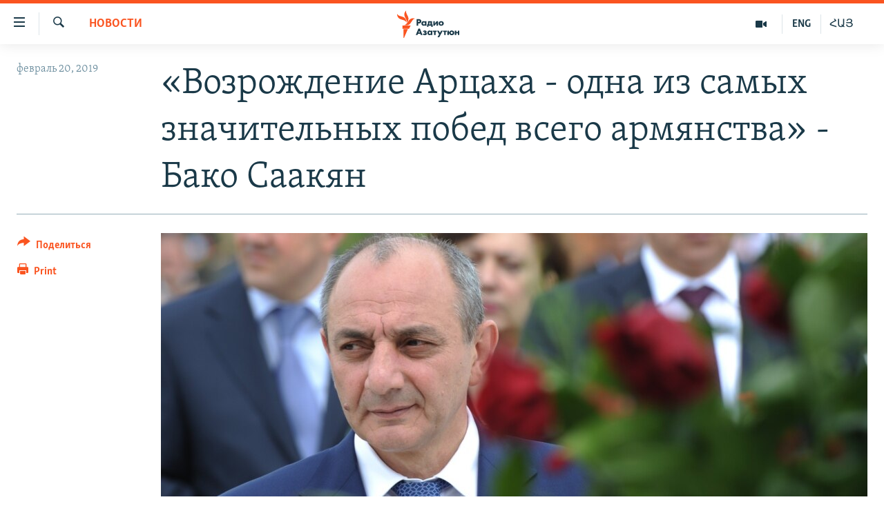

--- FILE ---
content_type: text/html; charset=utf-8
request_url: https://rus.azatutyun.am/a/29780935.html
body_size: 12390
content:

<!DOCTYPE html>
<html lang="ru" dir="ltr" class="no-js">
<head>
        <link rel="stylesheet" href="/Content/responsive/RFE/ru-AM/RFE-ru-AM.css?&amp;av=0.0.0.0&amp;cb=370">
<script src="//tags.azatutyun.am/rferl-pangea/prod/utag.sync.js"></script><script type='text/javascript' src='https://www.youtube.com/iframe_api' async></script>            <link rel="manifest" href="/manifest.json">
    <script type="text/javascript">
        //a general 'js' detection, must be on top level in <head>, due to CSS performance
        document.documentElement.className = "js";
        var cacheBuster = "370";
        var appBaseUrl = "/";
        var imgEnhancerBreakpoints = [0, 144, 256, 408, 650, 1023, 1597];
        var isLoggingEnabled = false;
        var isPreviewPage = false;
        var isLivePreviewPage = false;

        if (!isPreviewPage) {
            window.RFE = window.RFE || {};
            window.RFE.cacheEnabledByParam = window.location.href.indexOf('nocache=1') === -1;

            const url = new URL(window.location.href);
            const params = new URLSearchParams(url.search);

            // Remove the 'nocache' parameter
            params.delete('nocache');

            // Update the URL without the 'nocache' parameter
            url.search = params.toString();
            window.history.replaceState(null, '', url.toString());
        } else {
            window.addEventListener('load', function() {
                const links = window.document.links;
                for (let i = 0; i < links.length; i++) {
                    links[i].href = '#';
                    links[i].target = '_self';
                }
             })
        }

var pwaEnabled = true;        var swCacheDisabled;
    </script>
    <meta charset="utf-8" />

            <title>&#xAB;&#x412;&#x43E;&#x437;&#x440;&#x43E;&#x436;&#x434;&#x435;&#x43D;&#x438;&#x435; &#x410;&#x440;&#x446;&#x430;&#x445;&#x430; - &#x43E;&#x434;&#x43D;&#x430; &#x438;&#x437; &#x441;&#x430;&#x43C;&#x44B;&#x445; &#x437;&#x43D;&#x430;&#x447;&#x438;&#x442;&#x435;&#x43B;&#x44C;&#x43D;&#x44B;&#x445; &#x43F;&#x43E;&#x431;&#x435;&#x434; &#x432;&#x441;&#x435;&#x433;&#x43E; &#x430;&#x440;&#x43C;&#x44F;&#x43D;&#x441;&#x442;&#x432;&#x430;&#xBB; - &#x411;&#x430;&#x43A;&#x43E; &#x421;&#x430;&#x430;&#x43A;&#x44F;&#x43D;</title>
            <meta name="description" content="&#x41F;&#x440;&#x435;&#x437;&#x438;&#x434;&#x435;&#x43D;&#x442; &#x41D;&#x430;&#x433;&#x43E;&#x440;&#x43D;&#x43E;&#x433;&#x43E; &#x41A;&#x430;&#x440;&#x430;&#x431;&#x430;&#x445;&#x430; &#x411;&#x430;&#x43A;&#x43E; &#x421;&#x430;&#x430;&#x43A;&#x44F;&#x43D; 20 &#x444;&#x435;&#x432;&#x440;&#x430;&#x43B;&#x44F; &#x43D;&#x430;&#x43F;&#x440;&#x430;&#x432;&#x438;&#x43B; &#x43F;&#x43E;&#x437;&#x434;&#x440;&#x430;&#x432;&#x438;&#x442;&#x435;&#x43B;&#x44C;&#x43D;&#x43E;&#x435; &#x43F;&#x43E;&#x441;&#x43B;&#x430;&#x43D;&#x438;&#x435; &#x43F;&#x43E; &#x441;&#x43B;&#x443;&#x447;&#x430;&#x44E; &#x414;&#x43D;&#x44F; &#x432;&#x43E;&#x437;&#x440;&#x43E;&#x436;&#x434;&#x435;&#x43D;&#x438;&#x44F; &#x41D;&#x430;&#x433;&#x43E;&#x440;&#x43D;&#x43E;&#x433;&#x43E; &#x41A;&#x430;&#x440;&#x430;&#x431;&#x430;&#x445;&#x430;.&#xD;&#xA; &#x421;&#x43E;&#x433;&#x43B;&#x430;&#x441;&#x43D;&#x43E; &#x43F;&#x440;&#x435;&#x441;&#x441;-&#x441;&#x43B;&#x443;&#x436;&#x431;&#x435; &#x43F;&#x440;&#x435;&#x437;&#x438;&#x434;&#x435;&#x43D;&#x442;&#x430; &#x41D;&#x430;&#x433;&#x43E;&#x440;&#x43D;&#x43E;&#x433;&#x43E; &#x41A;&#x430;&#x440;&#x430;&#x431;&#x430;&#x445;&#x430;, &#x432; &#x43F;&#x43E;&#x441;&#x43B;&#x430;&#x43D;&#x438;&#x438; &#x433;&#x43E;&#x432;&#x43E;&#x440;&#x438;&#x442;&#x441;&#x44F;: &#xAB;&#x414;&#x43E;&#x440;&#x43E;&#x433;&#x438;&#x435; &#x441;&#x43E;&#x43E;&#x442;&#x435;&#x447;&#x435;&#x441;&#x442;&#x432;&#x435;&#x43D;&#x43D;&#x438;&#x43A;&#x438;! &#x41E;&#x442; &#x438;&#x43C;&#x435;&#x43D;&#x438; &#x432;&#x43B;&#x430;&#x441;&#x442;&#x435;&#x439; &#x420;&#x435;&#x441;&#x43F;&#x443;&#x431;&#x43B;&#x438;&#x43A;&#x438; &#x410;&#x440;&#x446;&#x430;&#x445; (&#x41D;&#x430;&#x433;&#x43E;&#x440;&#x43D;&#x44B;&#x439; &#x41A;&#x430;&#x440;&#x430;&#x431;&#x430;&#x445; &#x2013; &#x440;&#x435;&#x434;.)&#x438;..." />
                <meta name="keywords" content="Новости" />
    <meta name="viewport" content="width=device-width, initial-scale=1.0" />


    <meta http-equiv="X-UA-Compatible" content="IE=edge" />

<meta name="robots" content="max-image-preview:large"><meta property="fb:pages" content="1731694953739871" />

        <link href="https://www.azatutyun.am/a/29780266.html" rel="canonical" />

        <meta name="apple-mobile-web-app-title" content="RFE/RL" />
        <meta name="apple-mobile-web-app-status-bar-style" content="black" />
            <meta name="apple-itunes-app" content="app-id=475986784, app-argument=//29780935.ltr" />
<meta content="&#xAB;&#x412;&#x43E;&#x437;&#x440;&#x43E;&#x436;&#x434;&#x435;&#x43D;&#x438;&#x435; &#x410;&#x440;&#x446;&#x430;&#x445;&#x430; - &#x43E;&#x434;&#x43D;&#x430; &#x438;&#x437; &#x441;&#x430;&#x43C;&#x44B;&#x445; &#x437;&#x43D;&#x430;&#x447;&#x438;&#x442;&#x435;&#x43B;&#x44C;&#x43D;&#x44B;&#x445; &#x43F;&#x43E;&#x431;&#x435;&#x434; &#x432;&#x441;&#x435;&#x433;&#x43E; &#x430;&#x440;&#x43C;&#x44F;&#x43D;&#x441;&#x442;&#x432;&#x430;&#xBB; - &#x411;&#x430;&#x43A;&#x43E; &#x421;&#x430;&#x430;&#x43A;&#x44F;&#x43D;" property="og:title"></meta>
<meta content="&#x41F;&#x440;&#x435;&#x437;&#x438;&#x434;&#x435;&#x43D;&#x442; &#x41D;&#x430;&#x433;&#x43E;&#x440;&#x43D;&#x43E;&#x433;&#x43E; &#x41A;&#x430;&#x440;&#x430;&#x431;&#x430;&#x445;&#x430; &#x411;&#x430;&#x43A;&#x43E; &#x421;&#x430;&#x430;&#x43A;&#x44F;&#x43D; 20 &#x444;&#x435;&#x432;&#x440;&#x430;&#x43B;&#x44F; &#x43D;&#x430;&#x43F;&#x440;&#x430;&#x432;&#x438;&#x43B; &#x43F;&#x43E;&#x437;&#x434;&#x440;&#x430;&#x432;&#x438;&#x442;&#x435;&#x43B;&#x44C;&#x43D;&#x43E;&#x435; &#x43F;&#x43E;&#x441;&#x43B;&#x430;&#x43D;&#x438;&#x435; &#x43F;&#x43E; &#x441;&#x43B;&#x443;&#x447;&#x430;&#x44E; &#x414;&#x43D;&#x44F; &#x432;&#x43E;&#x437;&#x440;&#x43E;&#x436;&#x434;&#x435;&#x43D;&#x438;&#x44F; &#x41D;&#x430;&#x433;&#x43E;&#x440;&#x43D;&#x43E;&#x433;&#x43E; &#x41A;&#x430;&#x440;&#x430;&#x431;&#x430;&#x445;&#x430;.&#xD;&#xA; &#x421;&#x43E;&#x433;&#x43B;&#x430;&#x441;&#x43D;&#x43E; &#x43F;&#x440;&#x435;&#x441;&#x441;-&#x441;&#x43B;&#x443;&#x436;&#x431;&#x435; &#x43F;&#x440;&#x435;&#x437;&#x438;&#x434;&#x435;&#x43D;&#x442;&#x430; &#x41D;&#x430;&#x433;&#x43E;&#x440;&#x43D;&#x43E;&#x433;&#x43E; &#x41A;&#x430;&#x440;&#x430;&#x431;&#x430;&#x445;&#x430;, &#x432; &#x43F;&#x43E;&#x441;&#x43B;&#x430;&#x43D;&#x438;&#x438; &#x433;&#x43E;&#x432;&#x43E;&#x440;&#x438;&#x442;&#x441;&#x44F;: &#xAB;&#x414;&#x43E;&#x440;&#x43E;&#x433;&#x438;&#x435; &#x441;&#x43E;&#x43E;&#x442;&#x435;&#x447;&#x435;&#x441;&#x442;&#x432;&#x435;&#x43D;&#x43D;&#x438;&#x43A;&#x438;! &#x41E;&#x442; &#x438;&#x43C;&#x435;&#x43D;&#x438; &#x432;&#x43B;&#x430;&#x441;&#x442;&#x435;&#x439; &#x420;&#x435;&#x441;&#x43F;&#x443;&#x431;&#x43B;&#x438;&#x43A;&#x438; &#x410;&#x440;&#x446;&#x430;&#x445; (&#x41D;&#x430;&#x433;&#x43E;&#x440;&#x43D;&#x44B;&#x439; &#x41A;&#x430;&#x440;&#x430;&#x431;&#x430;&#x445; &#x2013; &#x440;&#x435;&#x434;.)&#x438;..." property="og:description"></meta>
<meta content="article" property="og:type"></meta>
<meta content="https://rus.azatutyun.am/a/29780935.html" property="og:url"></meta>
<meta content="&#x420;&#x430;&#x434;&#x438;&#x43E; &#x421;&#x432;&#x43E;&#x431;&#x43E;&#x434;&#x430;" property="og:site_name"></meta>
<meta content="https://www.facebook.com/azatutyunru/" property="article:publisher"></meta>
<meta content="https://gdb.rferl.org/94072fb7-e1c0-440e-b38d-517bd0e57df6_cx0_cy6_cw0_w1200_h630.jpg" property="og:image"></meta>
<meta content="1200" property="og:image:width"></meta>
<meta content="630" property="og:image:height"></meta>
<meta content="568280086670706" property="fb:app_id"></meta>
<meta content="summary_large_image" name="twitter:card"></meta>
<meta content="@armenialiberty" name="twitter:site"></meta>
<meta content="https://gdb.rferl.org/94072fb7-e1c0-440e-b38d-517bd0e57df6_cx0_cy6_cw0_w1200_h630.jpg" name="twitter:image"></meta>
<meta content="&#xAB;&#x412;&#x43E;&#x437;&#x440;&#x43E;&#x436;&#x434;&#x435;&#x43D;&#x438;&#x435; &#x410;&#x440;&#x446;&#x430;&#x445;&#x430; - &#x43E;&#x434;&#x43D;&#x430; &#x438;&#x437; &#x441;&#x430;&#x43C;&#x44B;&#x445; &#x437;&#x43D;&#x430;&#x447;&#x438;&#x442;&#x435;&#x43B;&#x44C;&#x43D;&#x44B;&#x445; &#x43F;&#x43E;&#x431;&#x435;&#x434; &#x432;&#x441;&#x435;&#x433;&#x43E; &#x430;&#x440;&#x43C;&#x44F;&#x43D;&#x441;&#x442;&#x432;&#x430;&#xBB; - &#x411;&#x430;&#x43A;&#x43E; &#x421;&#x430;&#x430;&#x43A;&#x44F;&#x43D;" name="twitter:title"></meta>
<meta content="&#x41F;&#x440;&#x435;&#x437;&#x438;&#x434;&#x435;&#x43D;&#x442; &#x41D;&#x430;&#x433;&#x43E;&#x440;&#x43D;&#x43E;&#x433;&#x43E; &#x41A;&#x430;&#x440;&#x430;&#x431;&#x430;&#x445;&#x430; &#x411;&#x430;&#x43A;&#x43E; &#x421;&#x430;&#x430;&#x43A;&#x44F;&#x43D; 20 &#x444;&#x435;&#x432;&#x440;&#x430;&#x43B;&#x44F; &#x43D;&#x430;&#x43F;&#x440;&#x430;&#x432;&#x438;&#x43B; &#x43F;&#x43E;&#x437;&#x434;&#x440;&#x430;&#x432;&#x438;&#x442;&#x435;&#x43B;&#x44C;&#x43D;&#x43E;&#x435; &#x43F;&#x43E;&#x441;&#x43B;&#x430;&#x43D;&#x438;&#x435; &#x43F;&#x43E; &#x441;&#x43B;&#x443;&#x447;&#x430;&#x44E; &#x414;&#x43D;&#x44F; &#x432;&#x43E;&#x437;&#x440;&#x43E;&#x436;&#x434;&#x435;&#x43D;&#x438;&#x44F; &#x41D;&#x430;&#x433;&#x43E;&#x440;&#x43D;&#x43E;&#x433;&#x43E; &#x41A;&#x430;&#x440;&#x430;&#x431;&#x430;&#x445;&#x430;.&#xD;&#xA; &#x421;&#x43E;&#x433;&#x43B;&#x430;&#x441;&#x43D;&#x43E; &#x43F;&#x440;&#x435;&#x441;&#x441;-&#x441;&#x43B;&#x443;&#x436;&#x431;&#x435; &#x43F;&#x440;&#x435;&#x437;&#x438;&#x434;&#x435;&#x43D;&#x442;&#x430; &#x41D;&#x430;&#x433;&#x43E;&#x440;&#x43D;&#x43E;&#x433;&#x43E; &#x41A;&#x430;&#x440;&#x430;&#x431;&#x430;&#x445;&#x430;, &#x432; &#x43F;&#x43E;&#x441;&#x43B;&#x430;&#x43D;&#x438;&#x438; &#x433;&#x43E;&#x432;&#x43E;&#x440;&#x438;&#x442;&#x441;&#x44F;: &#xAB;&#x414;&#x43E;&#x440;&#x43E;&#x433;&#x438;&#x435; &#x441;&#x43E;&#x43E;&#x442;&#x435;&#x447;&#x435;&#x441;&#x442;&#x432;&#x435;&#x43D;&#x43D;&#x438;&#x43A;&#x438;! &#x41E;&#x442; &#x438;&#x43C;&#x435;&#x43D;&#x438; &#x432;&#x43B;&#x430;&#x441;&#x442;&#x435;&#x439; &#x420;&#x435;&#x441;&#x43F;&#x443;&#x431;&#x43B;&#x438;&#x43A;&#x438; &#x410;&#x440;&#x446;&#x430;&#x445; (&#x41D;&#x430;&#x433;&#x43E;&#x440;&#x43D;&#x44B;&#x439; &#x41A;&#x430;&#x440;&#x430;&#x431;&#x430;&#x445; &#x2013; &#x440;&#x435;&#x434;.)&#x438;..." name="twitter:description"></meta>
                    <link rel="amphtml" href="https://rus.azatutyun.am/amp/29780935.html" />
<script type="application/ld+json">{"articleSection":"Новости","isAccessibleForFree":true,"headline":"«Возрождение Арцаха - одна из самых значительных побед всего армянства» - Бако Саакян","inLanguage":"ru-AM","keywords":"Новости","author":{"@type":"Person","name":"RFE/RL"},"datePublished":"2019-02-20 10:31:18Z","dateModified":"2019-02-20 13:07:19Z","publisher":{"logo":{"width":512,"height":220,"@type":"ImageObject","url":"https://rus.azatutyun.am/Content/responsive/RFE/ru-AM/img/logo.png"},"@type":"NewsMediaOrganization","url":"https://rus.azatutyun.am","sameAs":["https://www.facebook.com/azatutyunru/","https://twitter.com/azatutyunradio","https://www.youtube.com/azatutyunradio","https://www.instagram.com/azatutyuntv/"],"name":"Радио Азатутюн","alternateName":""},"@context":"https://schema.org","@type":"NewsArticle","mainEntityOfPage":"https://rus.azatutyun.am/a/29780935.html","url":"https://rus.azatutyun.am/a/29780935.html","description":"Президент Нагорного Карабаха Бако Саакян 20 февраля направил поздравительное послание по случаю Дня возрождения Нагорного Карабаха.\r\n Согласно пресс-службе президента Нагорного Карабаха, в послании говорится: «Дорогие соотечественники! От имени властей Республики Арцах (Нагорный Карабах – ред.)и...","image":{"width":1080,"height":608,"@type":"ImageObject","url":"https://gdb.rferl.org/94072fb7-e1c0-440e-b38d-517bd0e57df6_cx0_cy6_cw0_w1080_h608.jpg"},"name":"«Возрождение Арцаха - одна из самых значительных побед всего армянства» - Бако Саакян"}</script>
    <script src="/Scripts/responsive/infographics.bundle.min.js?&amp;av=0.0.0.0&amp;cb=370"></script>
        <script src="/Scripts/responsive/dollardom.min.js?&amp;av=0.0.0.0&amp;cb=370"></script>
        <script src="/Scripts/responsive/modules/commons.js?&amp;av=0.0.0.0&amp;cb=370"></script>
        <script src="/Scripts/responsive/modules/app_code.js?&amp;av=0.0.0.0&amp;cb=370"></script>

        <link rel="icon" type="image/svg+xml" href="/Content/responsive/RFE/img/webApp/favicon.svg" />
        <link rel="alternate icon" href="/Content/responsive/RFE/img/webApp/favicon.ico" />
            <link rel="mask-icon" color="#ea6903" href="/Content/responsive/RFE/img/webApp/favicon_safari.svg" />
        <link rel="apple-touch-icon" sizes="152x152" href="/Content/responsive/RFE/img/webApp/ico-152x152.png" />
        <link rel="apple-touch-icon" sizes="144x144" href="/Content/responsive/RFE/img/webApp/ico-144x144.png" />
        <link rel="apple-touch-icon" sizes="114x114" href="/Content/responsive/RFE/img/webApp/ico-114x114.png" />
        <link rel="apple-touch-icon" sizes="72x72" href="/Content/responsive/RFE/img/webApp/ico-72x72.png" />
        <link rel="apple-touch-icon-precomposed" href="/Content/responsive/RFE/img/webApp/ico-57x57.png" />
        <link rel="icon" sizes="192x192" href="/Content/responsive/RFE/img/webApp/ico-192x192.png" />
        <link rel="icon" sizes="128x128" href="/Content/responsive/RFE/img/webApp/ico-128x128.png" />
        <meta name="msapplication-TileColor" content="#ffffff" />
        <meta name="msapplication-TileImage" content="/Content/responsive/RFE/img/webApp/ico-144x144.png" />
                <link rel="preload" href="/Content/responsive/fonts/Skolar-Lt_Cyrl_v2.4.woff" type="font/woff" as="font" crossorigin="anonymous" />
    <link rel="alternate" type="application/rss+xml" title="RFE/RL - Top Stories [RSS]" href="/api/" />
    <link rel="sitemap" type="application/rss+xml" href="/sitemap.xml" />
    
    



</head>
<body class=" nav-no-loaded cc_theme pg-article print-lay-article js-category-to-nav nojs-images ">
        <script type="text/javascript" >
            var analyticsData = {url:"https://rus.azatutyun.am/a/29780935.html",property_id:"429",article_uid:"29780935",page_title:"«Возрождение Арцаха - одна из самых значительных побед всего армянства» - Бако Саакян",page_type:"article",content_type:"article",subcontent_type:"article",last_modified:"2019-02-20 13:07:19Z",pub_datetime:"2019-02-20 10:31:18Z",pub_year:"2019",pub_month:"02",pub_day:"20",pub_hour:"10",pub_weekday:"Wednesday",section:"новости",english_section:"new",byline:"",categories:"new",domain:"rus.azatutyun.am",language:"Russian",language_service:"RFERL Armenian",platform:"web",copied:"yes",copied_article:"29780266|16|Armenian|2019-02-20",copied_title:"«Արցախի վերածնունդը համայն հայության ամենանշանակալի հաղթանակներից է». Բակո Սահակյանը շնորհավորական ուղերձ է հղել",runs_js:"Yes",cms_release:"8.44.0.0.370",enviro_type:"prod",slug:"",entity:"RFE",short_language_service:"ARM",platform_short:"W",page_name:"«Возрождение Арцаха - одна из самых значительных побед всего армянства» - Бако Саакян"};
        </script>
<noscript><iframe src="https://www.googletagmanager.com/ns.html?id=GTM-WXZBPZ" height="0" width="0" style="display:none;visibility:hidden"></iframe></noscript>        <script type="text/javascript" data-cookiecategory="analytics">
            var gtmEventObject = Object.assign({}, analyticsData, {event: 'page_meta_ready'});window.dataLayer = window.dataLayer || [];window.dataLayer.push(gtmEventObject);
            if (top.location === self.location) { //if not inside of an IFrame
                 var renderGtm = "true";
                 if (renderGtm === "true") {
            (function(w,d,s,l,i){w[l]=w[l]||[];w[l].push({'gtm.start':new Date().getTime(),event:'gtm.js'});var f=d.getElementsByTagName(s)[0],j=d.createElement(s),dl=l!='dataLayer'?'&l='+l:'';j.async=true;j.src='//www.googletagmanager.com/gtm.js?id='+i+dl;f.parentNode.insertBefore(j,f);})(window,document,'script','dataLayer','GTM-WXZBPZ');
                 }
            }
        </script>
        <!--Analytics tag js version start-->
            <script type="text/javascript" data-cookiecategory="analytics">
                var utag_data = Object.assign({}, analyticsData, {});
if(typeof(TealiumTagFrom)==='function' && typeof(TealiumTagSearchKeyword)==='function') {
var utag_from=TealiumTagFrom();var utag_searchKeyword=TealiumTagSearchKeyword();
if(utag_searchKeyword!=null && utag_searchKeyword!=='' && utag_data["search_keyword"]==null) utag_data["search_keyword"]=utag_searchKeyword;if(utag_from!=null && utag_from!=='') utag_data["from"]=TealiumTagFrom();}
                if(window.top!== window.self&&utag_data.page_type==="snippet"){utag_data.page_type = 'iframe';}
                try{if(window.top!==window.self&&window.self.location.hostname===window.top.location.hostname){utag_data.platform = 'self-embed';utag_data.platform_short = 'se';}}catch(e){if(window.top!==window.self&&window.self.location.search.includes("platformType=self-embed")){utag_data.platform = 'cross-promo';utag_data.platform_short = 'cp';}}
                (function(a,b,c,d){    a="https://tags.azatutyun.am/rferl-pangea/prod/utag.js";    b=document;c="script";d=b.createElement(c);d.src=a;d.type="text/java"+c;d.async=true;    a=b.getElementsByTagName(c)[0];a.parentNode.insertBefore(d,a);    })();
            </script>
        <!--Analytics tag js version end-->
<!-- Analytics tag management NoScript -->
<noscript>
<img style="position: absolute; border: none;" src="https://ssc.azatutyun.am/b/ss/bbgprod,bbgentityrferl/1/G.4--NS/575785392?pageName=rfe%3aarm%3aw%3aarticle%3a%c2%ab%d0%92%d0%be%d0%b7%d1%80%d0%be%d0%b6%d0%b4%d0%b5%d0%bd%d0%b8%d0%b5%20%d0%90%d1%80%d1%86%d0%b0%d1%85%d0%b0%20-%20%d0%be%d0%b4%d0%bd%d0%b0%20%d0%b8%d0%b7%20%d1%81%d0%b0%d0%bc%d1%8b%d1%85%20%d0%b7%d0%bd%d0%b0%d1%87%d0%b8%d1%82%d0%b5%d0%bb%d1%8c%d0%bd%d1%8b%d1%85%20%d0%bf%d0%be%d0%b1%d0%b5%d0%b4%20%d0%b2%d1%81%d0%b5%d0%b3%d0%be%20%d0%b0%d1%80%d0%bc%d1%8f%d0%bd%d1%81%d1%82%d0%b2%d0%b0%c2%bb%20-%20%d0%91%d0%b0%d0%ba%d0%be%20%d0%a1%d0%b0%d0%b0%d0%ba%d1%8f%d0%bd&amp;c6=%c2%ab%d0%92%d0%be%d0%b7%d1%80%d0%be%d0%b6%d0%b4%d0%b5%d0%bd%d0%b8%d0%b5%20%d0%90%d1%80%d1%86%d0%b0%d1%85%d0%b0%20-%20%d0%be%d0%b4%d0%bd%d0%b0%20%d0%b8%d0%b7%20%d1%81%d0%b0%d0%bc%d1%8b%d1%85%20%d0%b7%d0%bd%d0%b0%d1%87%d0%b8%d1%82%d0%b5%d0%bb%d1%8c%d0%bd%d1%8b%d1%85%20%d0%bf%d0%be%d0%b1%d0%b5%d0%b4%20%d0%b2%d1%81%d0%b5%d0%b3%d0%be%20%d0%b0%d1%80%d0%bc%d1%8f%d0%bd%d1%81%d1%82%d0%b2%d0%b0%c2%bb%20-%20%d0%91%d0%b0%d0%ba%d0%be%20%d0%a1%d0%b0%d0%b0%d0%ba%d1%8f%d0%bd&amp;v36=8.44.0.0.370&amp;v6=D=c6&amp;g=https%3a%2f%2frus.azatutyun.am%2fa%2f29780935.html&amp;c1=D=g&amp;v1=D=g&amp;events=event1,event52&amp;c16=rferl%20armenian&amp;v16=D=c16&amp;c5=new&amp;v5=D=c5&amp;ch=%d0%9d%d0%be%d0%b2%d0%be%d1%81%d1%82%d0%b8&amp;c15=russian&amp;v15=D=c15&amp;c4=article&amp;v4=D=c4&amp;c14=29780935&amp;v14=D=c14&amp;v20=no&amp;c17=web&amp;v17=D=c17&amp;mcorgid=518abc7455e462b97f000101%40adobeorg&amp;server=rus.azatutyun.am&amp;pageType=D=c4&amp;ns=bbg&amp;v29=D=server&amp;v25=rfe&amp;v30=429&amp;v105=D=User-Agent " alt="analytics" width="1" height="1" /></noscript>
<!-- End of Analytics tag management NoScript -->


        <!--*** Accessibility links - For ScreenReaders only ***-->
        <section>
            <div class="sr-only">
                <h2>&#x421;&#x441;&#x44B;&#x43B;&#x43A;&#x438; &#x434;&#x43E;&#x441;&#x442;&#x443;&#x43F;&#x430;</h2>
                <ul>
                    <li><a href="#content" data-disable-smooth-scroll="1">&#x41F;&#x435;&#x440;&#x435;&#x439;&#x442;&#x438; &#x43A; &#x43E;&#x441;&#x43D;&#x43E;&#x432;&#x43D;&#x43E;&#x43C;&#x443; &#x441;&#x43E;&#x434;&#x435;&#x440;&#x436;&#x430;&#x43D;&#x438;&#x44E;</a></li>
                    <li><a href="#navigation" data-disable-smooth-scroll="1">&#x41F;&#x435;&#x440;&#x435;&#x439;&#x442;&#x438; &#x43A; &#x43E;&#x441;&#x43D;&#x43E;&#x432;&#x43D;&#x43E;&#x439; &#x43D;&#x430;&#x432;&#x438;&#x433;&#x430;&#x446;&#x438;&#x438;</a></li>
                    <li><a href="#txtHeaderSearch" data-disable-smooth-scroll="1">&#x41F;&#x435;&#x440;&#x435;&#x439;&#x442;&#x438; &#x43A; &#x43F;&#x43E;&#x438;&#x441;&#x43A;&#x443;</a></li>
                </ul>
            </div>
        </section>
    




<div dir="ltr">
    <div id="page">
            <aside>

<div class="c-lightbox overlay-modal">
    <div class="c-lightbox__intro">
        <h2 class="c-lightbox__intro-title"></h2>
        <button class="btn btn--rounded c-lightbox__btn c-lightbox__intro-next" title="&#x421;&#x43B;&#x435;&#x434;&#x443;&#x44E;&#x449;&#x438;&#x439;">
            <span class="ico ico--rounded ico-chevron-forward"></span>
            <span class="sr-only">&#x421;&#x43B;&#x435;&#x434;&#x443;&#x44E;&#x449;&#x438;&#x439;</span>
        </button>
    </div>
    <div class="c-lightbox__nav">
        <button class="btn btn--rounded c-lightbox__btn c-lightbox__btn--close" title="&#x417;&#x430;&#x43A;&#x440;&#x44B;&#x442;&#x44C;">
            <span class="ico ico--rounded ico-close"></span>
            <span class="sr-only">&#x417;&#x430;&#x43A;&#x440;&#x44B;&#x442;&#x44C;</span>
        </button>
        <button class="btn btn--rounded c-lightbox__btn c-lightbox__btn--prev" title="&#x41F;&#x440;&#x435;&#x434;&#x44B;&#x434;&#x443;&#x449;&#x438;&#x439;">
            <span class="ico ico--rounded ico-chevron-backward"></span>
            <span class="sr-only">&#x41F;&#x440;&#x435;&#x434;&#x44B;&#x434;&#x443;&#x449;&#x438;&#x439;</span>
        </button>
        <button class="btn btn--rounded c-lightbox__btn c-lightbox__btn--next" title="&#x421;&#x43B;&#x435;&#x434;&#x443;&#x44E;&#x449;&#x438;&#x439;">
            <span class="ico ico--rounded ico-chevron-forward"></span>
            <span class="sr-only">&#x421;&#x43B;&#x435;&#x434;&#x443;&#x44E;&#x449;&#x438;&#x439;</span>
        </button>
    </div>
    <div class="c-lightbox__content-wrap">
        <figure class="c-lightbox__content">
            <span class="c-spinner c-spinner--lightbox">
                <img src="/Content/responsive/img/player-spinner.png"
                     alt="please wait"
                     title="please wait" />
            </span>
            <div class="c-lightbox__img">
                <div class="thumb">
                    <img src="" alt="" />
                </div>
            </div>
            <figcaption>
                <div class="c-lightbox__info c-lightbox__info--foot">
                    <span class="c-lightbox__counter"></span>
                    <span class="caption c-lightbox__caption"></span>
                </div>
            </figcaption>
        </figure>
    </div>
    <div class="hidden">
        <div class="content-advisory__box content-advisory__box--lightbox">
            <span class="content-advisory__box-text">This image contains sensitive content which some people may find offensive or disturbing.</span>
            <button class="btn btn--transparent content-advisory__box-btn m-t-md" value="text" type="button">
                <span class="btn__text">
                    Click to reveal
                </span>
            </button>
        </div>
    </div>
</div>

<div class="print-dialogue">
    <div class="container">
        <h3 class="print-dialogue__title section-head">Print Options:</h3>
        <div class="print-dialogue__opts">
            <ul class="print-dialogue__opt-group">
                <li class="form__group form__group--checkbox">
                    <input class="form__check " id="checkboxImages" name="checkboxImages" type="checkbox" checked="checked" />
                    <label for="checkboxImages" class="form__label m-t-md">Images</label>
                </li>
                <li class="form__group form__group--checkbox">
                    <input class="form__check " id="checkboxMultimedia" name="checkboxMultimedia" type="checkbox" checked="checked" />
                    <label for="checkboxMultimedia" class="form__label m-t-md">Multimedia</label>
                </li>
            </ul>
            <ul class="print-dialogue__opt-group">
                <li class="form__group form__group--checkbox">
                    <input class="form__check " id="checkboxEmbedded" name="checkboxEmbedded" type="checkbox" checked="checked" />
                    <label for="checkboxEmbedded" class="form__label m-t-md">Embedded Content</label>
                </li>
                <li class="hidden">
                    <input class="form__check " id="checkboxComments" name="checkboxComments" type="checkbox" />
                    <label for="checkboxComments" class="form__label m-t-md"> Comments</label>
                </li>
            </ul>
        </div>
        <div class="print-dialogue__buttons">
            <button class="btn  btn--secondary close-button" type="button" title="&#x41E;&#x442;&#x43C;&#x435;&#x43D;&#x438;&#x442;&#x44C;">
                <span class="btn__text ">&#x41E;&#x442;&#x43C;&#x435;&#x43D;&#x438;&#x442;&#x44C;</span>
            </button>
            <button class="btn  btn-cust-print m-l-sm" type="button" title="Print">
                <span class="btn__text ">Print</span>
            </button>
        </div>
    </div>
</div>                
<div class="ctc-message pos-fix">
    <div class="ctc-message__inner">Link has been copied to clipboard</div>
</div>
            </aside>

<div class="hdr-20 hdr-20--big">
    <div class="hdr-20__inner">
        <div class="hdr-20__max pos-rel">
            <div class="hdr-20__side hdr-20__side--primary d-flex">
                <label data-for="main-menu-ctrl" data-switcher-trigger="true" data-switch-target="main-menu-ctrl" class="burger hdr-trigger pos-rel trans-trigger" data-trans-evt="click" data-trans-id="menu">
                    <span class="ico ico-close hdr-trigger__ico hdr-trigger__ico--close burger__ico burger__ico--close"></span>
                    <span class="ico ico-menu hdr-trigger__ico hdr-trigger__ico--open burger__ico burger__ico--open"></span>
                </label>
                <div class="menu-pnl pos-fix trans-target" data-switch-target="main-menu-ctrl" data-trans-id="menu">
                    <div class="menu-pnl__inner">
                        <nav class="main-nav menu-pnl__item menu-pnl__item--first">
                            <ul class="main-nav__list accordeon" data-analytics-tales="false" data-promo-name="link" data-location-name="nav,secnav">
                                

        <li class="main-nav__item">
            <a class="main-nav__item-name main-nav__item-name--link" href="/p/2842.html" title="&#x413;&#x43B;&#x430;&#x432;&#x43D;&#x430;&#x44F;" data-item-name="mobilehomeru" >&#x413;&#x43B;&#x430;&#x432;&#x43D;&#x430;&#x44F;</a>
        </li>

        <li class="main-nav__item">
            <a class="main-nav__item-name main-nav__item-name--link" href="/z/3282" title="&#x41D;&#x43E;&#x432;&#x43E;&#x441;&#x442;&#x438;" data-item-name="New" >&#x41D;&#x43E;&#x432;&#x43E;&#x441;&#x442;&#x438;</a>
        </li>

        <li class="main-nav__item">
            <a class="main-nav__item-name main-nav__item-name--link" href="/z/3284" title="&#x41F;&#x43E;&#x43B;&#x438;&#x442;&#x438;&#x43A;&#x430;" data-item-name="Politics" >&#x41F;&#x43E;&#x43B;&#x438;&#x442;&#x438;&#x43A;&#x430;</a>
        </li>

        <li class="main-nav__item">
            <a class="main-nav__item-name main-nav__item-name--link" href="/z/3285" title="&#x41E;&#x431;&#x449;&#x435;&#x441;&#x442;&#x432;&#x43E;" data-item-name="Society" >&#x41E;&#x431;&#x449;&#x435;&#x441;&#x442;&#x432;&#x43E;</a>
        </li>

        <li class="main-nav__item">
            <a class="main-nav__item-name main-nav__item-name--link" href="/z/3286" title="&#x42D;&#x43A;&#x43E;&#x43D;&#x43E;&#x43C;&#x438;&#x43A;&#x430;" data-item-name="Economy" >&#x42D;&#x43A;&#x43E;&#x43D;&#x43E;&#x43C;&#x438;&#x43A;&#x430;</a>
        </li>

        <li class="main-nav__item">
            <a class="main-nav__item-name main-nav__item-name--link" href="/z/3288" title="&#x420;&#x435;&#x433;&#x438;&#x43E;&#x43D;" data-item-name="region" >&#x420;&#x435;&#x433;&#x438;&#x43E;&#x43D;</a>
        </li>

        <li class="main-nav__item">
            <a class="main-nav__item-name main-nav__item-name--link" href="/&#x43D;&#x430;&#x433;&#x43E;&#x440;&#x43D;&#x44B;&#x439;-&#x43A;&#x430;&#x440;&#x430;&#x431;&#x430;&#x445;" title="&#x41D;&#x430;&#x433;&#x43E;&#x440;&#x43D;&#x44B;&#x439; &#x41A;&#x430;&#x440;&#x430;&#x431;&#x430;&#x445;" data-item-name="karabakh" >&#x41D;&#x430;&#x433;&#x43E;&#x440;&#x43D;&#x44B;&#x439; &#x41A;&#x430;&#x440;&#x430;&#x431;&#x430;&#x445;</a>
        </li>

        <li class="main-nav__item">
            <a class="main-nav__item-name main-nav__item-name--link" href="/z/3287" title="&#x41A;&#x443;&#x43B;&#x44C;&#x442;&#x443;&#x440;&#x430;" data-item-name="culture" >&#x41A;&#x443;&#x43B;&#x44C;&#x442;&#x443;&#x440;&#x430;</a>
        </li>

        <li class="main-nav__item">
            <a class="main-nav__item-name main-nav__item-name--link" href="/z/15479" title="&#x421;&#x43F;&#x43E;&#x440;&#x442;" data-item-name="sports" >&#x421;&#x43F;&#x43E;&#x440;&#x442;</a>
        </li>

        <li class="main-nav__item">
            <a class="main-nav__item-name main-nav__item-name--link" href="/z/730" title="&#x410;&#x440;&#x445;&#x438;&#x432;" data-item-name="Armenian_Default_Zone" >&#x410;&#x440;&#x445;&#x438;&#x432;</a>
        </li>



                            </ul>
                        </nav>
                        

<div class="menu-pnl__item">
        <a href="https://www.azatutyun.am" class="menu-pnl__item-link" alt="&#x540;&#x561;&#x575;&#x565;&#x580;&#x565;&#x576;">&#x540;&#x561;&#x575;&#x565;&#x580;&#x565;&#x576;</a>
        <a href="https://www.azatutyun.am/p/3171.html" class="menu-pnl__item-link" alt="English">English</a>
        <a href="https://rus.azatutyun.am" class="menu-pnl__item-link" alt="&#x420;&#x443;&#x441;&#x441;&#x43A;&#x438;&#x439;">&#x420;&#x443;&#x441;&#x441;&#x43A;&#x438;&#x439;</a>
</div>


                        
                            <div class="menu-pnl__item">
                                <a href="/navigation/allsites" class="menu-pnl__item-link">
                                    <span class="ico ico-languages "></span>
                                    &#x412;&#x441;&#x435; &#x441;&#x430;&#x439;&#x442;&#x44B; &#x420;&#x430;&#x434;&#x438;&#x43E; &#x410;&#x437;&#x430;&#x442;&#x443;&#x442;&#x44E;&#x43D;
                                </a>
                            </div>
                    </div>
                </div>
                <label data-for="top-search-ctrl" data-switcher-trigger="true" data-switch-target="top-search-ctrl" class="top-srch-trigger hdr-trigger">
                    <span class="ico ico-close hdr-trigger__ico hdr-trigger__ico--close top-srch-trigger__ico top-srch-trigger__ico--close"></span>
                    <span class="ico ico-search hdr-trigger__ico hdr-trigger__ico--open top-srch-trigger__ico top-srch-trigger__ico--open"></span>
                </label>
                <div class="srch-top srch-top--in-header" data-switch-target="top-search-ctrl">
                    <div class="container">
                        
<form action="/s" class="srch-top__form srch-top__form--in-header" id="form-topSearchHeader" method="get" role="search">    <label for="txtHeaderSearch" class="sr-only">&#x41F;&#x43E;&#x438;&#x441;&#x43A;</label>
    <input type="text" id="txtHeaderSearch" name="k" placeholder="&#x41F;&#x43E;&#x438;&#x441;&#x43A;" accesskey="s" value="" class="srch-top__input analyticstag-event" onkeydown="if (event.keyCode === 13) { FireAnalyticsTagEventOnSearch('search', $dom.get('#txtHeaderSearch')[0].value) }" />
    <button title="&#x41F;&#x43E;&#x438;&#x441;&#x43A;" type="submit" class="btn btn--top-srch analyticstag-event" onclick="FireAnalyticsTagEventOnSearch('search', $dom.get('#txtHeaderSearch')[0].value) ">
        <span class="ico ico-search"></span>
    </button>
</form>
                    </div>
                </div>
                <a href="/" class="main-logo-link">
                    <img src="/Content/responsive/RFE/ru-AM/img/logo-compact.svg" class="main-logo main-logo--comp" alt="site logo">
                        <img src="/Content/responsive/RFE/ru-AM/img/logo.svg" class="main-logo main-logo--big" alt="site logo">
                </a>
            </div>
            <div class="hdr-20__side hdr-20__side--secondary d-flex">
                

    <a href="https://www.azatutyun.am" title="&#x540;&#x531;&#x545;" class="hdr-20__secondary-item hdr-20__secondary-item--lang" data-item-name="satellite">
        
&#x540;&#x531;&#x545;
    </a>

    <a href="https://www.azatutyun.am/en" title="ENG" class="hdr-20__secondary-item hdr-20__secondary-item--lang" data-item-name="satellite">
        
ENG
    </a>

    <a href="/z/3292" title="&#x412;&#x438;&#x434;&#x435;&#x43E;" class="hdr-20__secondary-item" data-item-name="video">
        
    <span class="ico ico-video hdr-20__secondary-icon"></span>

    </a>

    <a href="/s" title="&#x41F;&#x43E;&#x438;&#x441;&#x43A;" class="hdr-20__secondary-item hdr-20__secondary-item--search" data-item-name="search">
        
    <span class="ico ico-search hdr-20__secondary-icon hdr-20__secondary-icon--search"></span>

    </a>



                
                <div class="srch-bottom">
                    
<form action="/s" class="srch-bottom__form d-flex" id="form-bottomSearch" method="get" role="search">    <label for="txtSearch" class="sr-only">&#x41F;&#x43E;&#x438;&#x441;&#x43A;</label>
    <input type="search" id="txtSearch" name="k" placeholder="&#x41F;&#x43E;&#x438;&#x441;&#x43A;" accesskey="s" value="" class="srch-bottom__input analyticstag-event" onkeydown="if (event.keyCode === 13) { FireAnalyticsTagEventOnSearch('search', $dom.get('#txtSearch')[0].value) }" />
    <button title="&#x41F;&#x43E;&#x438;&#x441;&#x43A;" type="submit" class="btn btn--bottom-srch analyticstag-event" onclick="FireAnalyticsTagEventOnSearch('search', $dom.get('#txtSearch')[0].value) ">
        <span class="ico ico-search"></span>
    </button>
</form>
                </div>
            </div>
            <img src="/Content/responsive/RFE/ru-AM/img/logo-print.gif" class="logo-print" alt="site logo">
            <img src="/Content/responsive/RFE/ru-AM/img/logo-print_color.png" class="logo-print logo-print--color" alt="site logo">
        </div>
    </div>
</div>
    <script>
        if (document.body.className.indexOf('pg-home') > -1) {
            var nav2In = document.querySelector('.hdr-20__inner');
            var nav2Sec = document.querySelector('.hdr-20__side--secondary');
            var secStyle = window.getComputedStyle(nav2Sec);
            if (nav2In && window.pageYOffset < 150 && secStyle['position'] !== 'fixed') {
                nav2In.classList.add('hdr-20__inner--big')
            }
        }
    </script>



<div class="c-hlights c-hlights--breaking c-hlights--no-item" data-hlight-display="mobile,desktop">
    <div class="c-hlights__wrap container p-0">
        <div class="c-hlights__nav">
            <a role="button" href="#" title="&#x41F;&#x440;&#x435;&#x434;&#x44B;&#x434;&#x443;&#x449;&#x438;&#x439;">
                <span class="ico ico-chevron-backward m-0"></span>
                <span class="sr-only">&#x41F;&#x440;&#x435;&#x434;&#x44B;&#x434;&#x443;&#x449;&#x438;&#x439;</span>
            </a>
            <a role="button" href="#" title="&#x421;&#x43B;&#x435;&#x434;&#x443;&#x44E;&#x449;&#x438;&#x439;">
                <span class="ico ico-chevron-forward m-0"></span>
                <span class="sr-only">&#x421;&#x43B;&#x435;&#x434;&#x443;&#x44E;&#x449;&#x438;&#x439;</span>
            </a>
        </div>
        <span class="c-hlights__label">
            <span class="">Breaking News</span>
            <span class="switcher-trigger">
                <label data-for="more-less-1" data-switcher-trigger="true" class="switcher-trigger__label switcher-trigger__label--more p-b-0" title="&#x41F;&#x43E;&#x43A;&#x430;&#x437;&#x430;&#x442;&#x44C; &#x431;&#x43E;&#x43B;&#x44C;&#x448;&#x435;">
                    <span class="ico ico-chevron-down"></span>
                </label>
                <label data-for="more-less-1" data-switcher-trigger="true" class="switcher-trigger__label switcher-trigger__label--less p-b-0" title="Show less">
                    <span class="ico ico-chevron-up"></span>
                </label>
            </span>
        </span>
        <ul class="c-hlights__items switcher-target" data-switch-target="more-less-1">
            
        </ul>
    </div>
</div>


        <div id="content">
            

    <main class="container">

    <div class="hdr-container">
        <div class="row">
            <div class="col-category col-xs-12 col-md-2 pull-left">


<div class="category js-category">
<a class="" href="/z/3282">&#x41D;&#x43E;&#x432;&#x43E;&#x441;&#x442;&#x438;</a></div></div>
<div class="col-title col-xs-12 col-md-10 pull-right">

    <h1 class="title pg-title">
        &#xAB;&#x412;&#x43E;&#x437;&#x440;&#x43E;&#x436;&#x434;&#x435;&#x43D;&#x438;&#x435; &#x410;&#x440;&#x446;&#x430;&#x445;&#x430; - &#x43E;&#x434;&#x43D;&#x430; &#x438;&#x437; &#x441;&#x430;&#x43C;&#x44B;&#x445; &#x437;&#x43D;&#x430;&#x447;&#x438;&#x442;&#x435;&#x43B;&#x44C;&#x43D;&#x44B;&#x445; &#x43F;&#x43E;&#x431;&#x435;&#x434; &#x432;&#x441;&#x435;&#x433;&#x43E; &#x430;&#x440;&#x43C;&#x44F;&#x43D;&#x441;&#x442;&#x432;&#x430;&#xBB; - &#x411;&#x430;&#x43A;&#x43E; &#x421;&#x430;&#x430;&#x43A;&#x44F;&#x43D;
    </h1>
</div>
<div class="col-publishing-details col-xs-12 col-sm-12 col-md-2 pull-left">

<div class="publishing-details ">
        <div class="published">
            <span class="date" >
                    <time pubdate="pubdate" datetime="2019-02-20T14:31:18&#x2B;04:00">
                        &#x444;&#x435;&#x432;&#x440;&#x430;&#x43B;&#x44C; 20, 2019
                    </time>
            </span>
        </div>
</div>

</div>
<div class="col-lg-12 separator">

<div class="separator">
    <hr class="title-line" />
</div></div>
<div class="col-multimedia col-xs-12 col-md-10 pull-right">

<div class="cover-media">
    <figure class="media-image js-media-expand">
        <div class="img-wrap">
            <div class="thumb thumb16_9">

            <img src="https://gdb.rferl.org/94072fb7-e1c0-440e-b38d-517bd0e57df6_cx0_cy6_cw0_w250_r1_s.jpg" alt="&#x41F;&#x440;&#x435;&#x437;&#x438;&#x434;&#x435;&#x43D;&#x442; &#x41D;&#x430;&#x433;&#x43E;&#x440;&#x43D;&#x43E;&#x433;&#x43E; &#x41A;&#x430;&#x440;&#x430;&#x431;&#x430;&#x445;&#x430; &#x411;&#x430;&#x43A;&#x43E; &#x421;&#x430;&#x430;&#x43A;&#x44F;&#x43D; (&#x430;&#x440;&#x445;&#x438;&#x432;)" />
                                </div>
        </div>
            <figcaption>
                <span class="caption">&#x41F;&#x440;&#x435;&#x437;&#x438;&#x434;&#x435;&#x43D;&#x442; &#x41D;&#x430;&#x433;&#x43E;&#x440;&#x43D;&#x43E;&#x433;&#x43E; &#x41A;&#x430;&#x440;&#x430;&#x431;&#x430;&#x445;&#x430; &#x411;&#x430;&#x43A;&#x43E; &#x421;&#x430;&#x430;&#x43A;&#x44F;&#x43D; (&#x430;&#x440;&#x445;&#x438;&#x432;)</span>
            </figcaption>
    </figure>
</div>

</div>
<div class="col-xs-12 col-md-2 pull-left article-share pos-rel">

    <div class="share--box">
                <div class="sticky-share-container" style="display:none">
                    <div class="container">
                        <a href="https://rus.azatutyun.am" id="logo-sticky-share">&nbsp;</a>
                        <div class="pg-title pg-title--sticky-share">
                            &#xAB;&#x412;&#x43E;&#x437;&#x440;&#x43E;&#x436;&#x434;&#x435;&#x43D;&#x438;&#x435; &#x410;&#x440;&#x446;&#x430;&#x445;&#x430; - &#x43E;&#x434;&#x43D;&#x430; &#x438;&#x437; &#x441;&#x430;&#x43C;&#x44B;&#x445; &#x437;&#x43D;&#x430;&#x447;&#x438;&#x442;&#x435;&#x43B;&#x44C;&#x43D;&#x44B;&#x445; &#x43F;&#x43E;&#x431;&#x435;&#x434; &#x432;&#x441;&#x435;&#x433;&#x43E; &#x430;&#x440;&#x43C;&#x44F;&#x43D;&#x441;&#x442;&#x432;&#x430;&#xBB; - &#x411;&#x430;&#x43A;&#x43E; &#x421;&#x430;&#x430;&#x43A;&#x44F;&#x43D;
                        </div>
                        <div class="sticked-nav-actions">
                            <!--This part is for sticky navigation display-->
                            <p class="buttons link-content-sharing p-0 ">
                                <button class="btn btn--link btn-content-sharing p-t-0 " id="btnContentSharing" value="text" role="Button" type="" title="&#x43F;&#x435;&#x440;&#x435;&#x43A;&#x43B;&#x44E;&#x447;&#x438;&#x442;&#x44C;&#x441;&#x44F; &#x43D;&#x430; &#x431;&#x43E;&#x43B;&#x44C;&#x448;&#x438;&#x435; &#x432;&#x430;&#x440;&#x438;&#x430;&#x43D;&#x442;&#x44B; &#x43E;&#x431;&#x43C;&#x435;&#x43D;&#x430;">
                                    <span class="ico ico-share ico--l"></span>
                                    <span class="btn__text ">
                                        &#x41F;&#x43E;&#x434;&#x435;&#x43B;&#x438;&#x442;&#x44C;&#x441;&#x44F;
                                    </span>
                                </button>
                            </p>
                            <aside class="content-sharing js-content-sharing js-content-sharing--apply-sticky  content-sharing--sticky" role="complementary" 
                                   data-share-url="https://rus.azatutyun.am/a/29780935.html" data-share-title="&#xAB;&#x412;&#x43E;&#x437;&#x440;&#x43E;&#x436;&#x434;&#x435;&#x43D;&#x438;&#x435; &#x410;&#x440;&#x446;&#x430;&#x445;&#x430; - &#x43E;&#x434;&#x43D;&#x430; &#x438;&#x437; &#x441;&#x430;&#x43C;&#x44B;&#x445; &#x437;&#x43D;&#x430;&#x447;&#x438;&#x442;&#x435;&#x43B;&#x44C;&#x43D;&#x44B;&#x445; &#x43F;&#x43E;&#x431;&#x435;&#x434; &#x432;&#x441;&#x435;&#x433;&#x43E; &#x430;&#x440;&#x43C;&#x44F;&#x43D;&#x441;&#x442;&#x432;&#x430;&#xBB; - &#x411;&#x430;&#x43A;&#x43E; &#x421;&#x430;&#x430;&#x43A;&#x44F;&#x43D;" data-share-text="">
                                <div class="content-sharing__popover">
                                    <h6 class="content-sharing__title">&#x41F;&#x43E;&#x434;&#x435;&#x43B;&#x438;&#x442;&#x44C;&#x441;&#x44F;</h6>
                                    <button href="#close" id="btnCloseSharing" class="btn btn--text-like content-sharing__close-btn">
                                        <span class="ico ico-close ico--l"></span>
                                    </button>
            <ul class="content-sharing__list">
                    <li class="content-sharing__item">
                            <div class="ctc ">
                                <input type="text" class="ctc__input" readonly="readonly">
                                <a href="" js-href="https://rus.azatutyun.am/a/29780935.html" class="content-sharing__link ctc__button">
                                    <span class="ico ico-copy-link ico--rounded ico--s"></span>
                                        <span class="content-sharing__link-text">Copy link</span>
                                </a>
                            </div>
                    </li>
                    <li class="content-sharing__item">
        <a href="https://facebook.com/sharer.php?u=https%3a%2f%2frus.azatutyun.am%2fa%2f29780935.html"
           data-analytics-text="share_on_facebook"
           title="Facebook" target="_blank"
           class="content-sharing__link  js-social-btn">
            <span class="ico ico-facebook ico--rounded ico--s"></span>
                <span class="content-sharing__link-text">Facebook</span>
        </a>
                    </li>
                    <li class="content-sharing__item">
        <a href="https://twitter.com/share?url=https%3a%2f%2frus.azatutyun.am%2fa%2f29780935.html&amp;text=%c2%ab%d0%92%d0%be%d0%b7%d1%80%d0%be%d0%b6%d0%b4%d0%b5%d0%bd%d0%b8%d0%b5&#x2B;%d0%90%d1%80%d1%86%d0%b0%d1%85%d0%b0&#x2B;-&#x2B;%d0%be%d0%b4%d0%bd%d0%b0&#x2B;%d0%b8%d0%b7&#x2B;%d1%81%d0%b0%d0%bc%d1%8b%d1%85&#x2B;%d0%b7%d0%bd%d0%b0%d1%87%d0%b8%d1%82%d0%b5%d0%bb%d1%8c%d0%bd%d1%8b%d1%85&#x2B;%d0%bf%d0%be%d0%b1%d0%b5%d0%b4&#x2B;%d0%b2%d1%81%d0%b5%d0%b3%d0%be&#x2B;%d0%b0%d1%80%d0%bc%d1%8f%d0%bd%d1%81%d1%82%d0%b2%d0%b0%c2%bb&#x2B;-&#x2B;%d0%91%d0%b0%d0%ba%d0%be&#x2B;%d0%a1%d0%b0%d0%b0%d0%ba%d1%8f%d0%bd"
           data-analytics-text="share_on_twitter"
           title="X (Twitter)" target="_blank"
           class="content-sharing__link  js-social-btn">
            <span class="ico ico-twitter ico--rounded ico--s"></span>
                <span class="content-sharing__link-text">X (Twitter)</span>
        </a>
                    </li>
                    <li class="content-sharing__item">
        <a href="mailto:?body=https%3a%2f%2frus.azatutyun.am%2fa%2f29780935.html&amp;subject=&#xAB;&#x412;&#x43E;&#x437;&#x440;&#x43E;&#x436;&#x434;&#x435;&#x43D;&#x438;&#x435; &#x410;&#x440;&#x446;&#x430;&#x445;&#x430; - &#x43E;&#x434;&#x43D;&#x430; &#x438;&#x437; &#x441;&#x430;&#x43C;&#x44B;&#x445; &#x437;&#x43D;&#x430;&#x447;&#x438;&#x442;&#x435;&#x43B;&#x44C;&#x43D;&#x44B;&#x445; &#x43F;&#x43E;&#x431;&#x435;&#x434; &#x432;&#x441;&#x435;&#x433;&#x43E; &#x430;&#x440;&#x43C;&#x44F;&#x43D;&#x441;&#x442;&#x432;&#x430;&#xBB; - &#x411;&#x430;&#x43A;&#x43E; &#x421;&#x430;&#x430;&#x43A;&#x44F;&#x43D;"
           
           title="Email" 
           class="content-sharing__link ">
            <span class="ico ico-email ico--rounded ico--s"></span>
                <span class="content-sharing__link-text">Email</span>
        </a>
                    </li>

            </ul>
                                </div>
                            </aside>
                        </div>
                    </div>
                </div>
                <div class="links">
                        <p class="buttons link-content-sharing p-0 ">
                            <button class="btn btn--link btn-content-sharing p-t-0 " id="btnContentSharing" value="text" role="Button" type="" title="&#x43F;&#x435;&#x440;&#x435;&#x43A;&#x43B;&#x44E;&#x447;&#x438;&#x442;&#x44C;&#x441;&#x44F; &#x43D;&#x430; &#x431;&#x43E;&#x43B;&#x44C;&#x448;&#x438;&#x435; &#x432;&#x430;&#x440;&#x438;&#x430;&#x43D;&#x442;&#x44B; &#x43E;&#x431;&#x43C;&#x435;&#x43D;&#x430;">
                                <span class="ico ico-share ico--l"></span>
                                <span class="btn__text ">
                                    &#x41F;&#x43E;&#x434;&#x435;&#x43B;&#x438;&#x442;&#x44C;&#x441;&#x44F;
                                </span>
                            </button>
                        </p>
                        <aside class="content-sharing js-content-sharing " role="complementary" 
                               data-share-url="https://rus.azatutyun.am/a/29780935.html" data-share-title="&#xAB;&#x412;&#x43E;&#x437;&#x440;&#x43E;&#x436;&#x434;&#x435;&#x43D;&#x438;&#x435; &#x410;&#x440;&#x446;&#x430;&#x445;&#x430; - &#x43E;&#x434;&#x43D;&#x430; &#x438;&#x437; &#x441;&#x430;&#x43C;&#x44B;&#x445; &#x437;&#x43D;&#x430;&#x447;&#x438;&#x442;&#x435;&#x43B;&#x44C;&#x43D;&#x44B;&#x445; &#x43F;&#x43E;&#x431;&#x435;&#x434; &#x432;&#x441;&#x435;&#x433;&#x43E; &#x430;&#x440;&#x43C;&#x44F;&#x43D;&#x441;&#x442;&#x432;&#x430;&#xBB; - &#x411;&#x430;&#x43A;&#x43E; &#x421;&#x430;&#x430;&#x43A;&#x44F;&#x43D;" data-share-text="">
                            <div class="content-sharing__popover">
                                <h6 class="content-sharing__title">&#x41F;&#x43E;&#x434;&#x435;&#x43B;&#x438;&#x442;&#x44C;&#x441;&#x44F;</h6>
                                <button href="#close" id="btnCloseSharing" class="btn btn--text-like content-sharing__close-btn">
                                    <span class="ico ico-close ico--l"></span>
                                </button>
            <ul class="content-sharing__list">
                    <li class="content-sharing__item">
                            <div class="ctc ">
                                <input type="text" class="ctc__input" readonly="readonly">
                                <a href="" js-href="https://rus.azatutyun.am/a/29780935.html" class="content-sharing__link ctc__button">
                                    <span class="ico ico-copy-link ico--rounded ico--l"></span>
                                        <span class="content-sharing__link-text">Copy link</span>
                                </a>
                            </div>
                    </li>
                    <li class="content-sharing__item">
        <a href="https://facebook.com/sharer.php?u=https%3a%2f%2frus.azatutyun.am%2fa%2f29780935.html"
           data-analytics-text="share_on_facebook"
           title="Facebook" target="_blank"
           class="content-sharing__link  js-social-btn">
            <span class="ico ico-facebook ico--rounded ico--l"></span>
                <span class="content-sharing__link-text">Facebook</span>
        </a>
                    </li>
                    <li class="content-sharing__item">
        <a href="https://twitter.com/share?url=https%3a%2f%2frus.azatutyun.am%2fa%2f29780935.html&amp;text=%c2%ab%d0%92%d0%be%d0%b7%d1%80%d0%be%d0%b6%d0%b4%d0%b5%d0%bd%d0%b8%d0%b5&#x2B;%d0%90%d1%80%d1%86%d0%b0%d1%85%d0%b0&#x2B;-&#x2B;%d0%be%d0%b4%d0%bd%d0%b0&#x2B;%d0%b8%d0%b7&#x2B;%d1%81%d0%b0%d0%bc%d1%8b%d1%85&#x2B;%d0%b7%d0%bd%d0%b0%d1%87%d0%b8%d1%82%d0%b5%d0%bb%d1%8c%d0%bd%d1%8b%d1%85&#x2B;%d0%bf%d0%be%d0%b1%d0%b5%d0%b4&#x2B;%d0%b2%d1%81%d0%b5%d0%b3%d0%be&#x2B;%d0%b0%d1%80%d0%bc%d1%8f%d0%bd%d1%81%d1%82%d0%b2%d0%b0%c2%bb&#x2B;-&#x2B;%d0%91%d0%b0%d0%ba%d0%be&#x2B;%d0%a1%d0%b0%d0%b0%d0%ba%d1%8f%d0%bd"
           data-analytics-text="share_on_twitter"
           title="X (Twitter)" target="_blank"
           class="content-sharing__link  js-social-btn">
            <span class="ico ico-twitter ico--rounded ico--l"></span>
                <span class="content-sharing__link-text">X (Twitter)</span>
        </a>
                    </li>
                    <li class="content-sharing__item">
        <a href="mailto:?body=https%3a%2f%2frus.azatutyun.am%2fa%2f29780935.html&amp;subject=&#xAB;&#x412;&#x43E;&#x437;&#x440;&#x43E;&#x436;&#x434;&#x435;&#x43D;&#x438;&#x435; &#x410;&#x440;&#x446;&#x430;&#x445;&#x430; - &#x43E;&#x434;&#x43D;&#x430; &#x438;&#x437; &#x441;&#x430;&#x43C;&#x44B;&#x445; &#x437;&#x43D;&#x430;&#x447;&#x438;&#x442;&#x435;&#x43B;&#x44C;&#x43D;&#x44B;&#x445; &#x43F;&#x43E;&#x431;&#x435;&#x434; &#x432;&#x441;&#x435;&#x433;&#x43E; &#x430;&#x440;&#x43C;&#x44F;&#x43D;&#x441;&#x442;&#x432;&#x430;&#xBB; - &#x411;&#x430;&#x43A;&#x43E; &#x421;&#x430;&#x430;&#x43A;&#x44F;&#x43D;"
           
           title="Email" 
           class="content-sharing__link ">
            <span class="ico ico-email ico--rounded ico--l"></span>
                <span class="content-sharing__link-text">Email</span>
        </a>
                    </li>

            </ul>
                            </div>
                        </aside>
                    
<p class="link-print visible-md visible-lg buttons p-0">
    <button class="btn btn--link btn-print p-t-0" onclick="if (typeof FireAnalyticsTagEvent === 'function') {FireAnalyticsTagEvent({ on_page_event: 'print_story' });}return false" title="(CTRL&#x2B;P)">
        <span class="ico ico-print"></span>
        <span class="btn__text">Print</span>
    </button>
</p>
                </div>
    </div>

</div>

        </div>
    </div>

<div class="body-container">
    <div class="row">
        <div class="col-xs-12 col-sm-12 col-md-10 col-lg-10 pull-right">
            <div class="row">
                <div class="col-xs-12 col-sm-12 col-md-8 col-lg-8 pull-left bottom-offset content-offset">
                    <div id="article-content" class="content-floated-wrap fb-quotable">

    <div class="wsw">

<p>Президент Нагорного Карабаха Бако Саакян 20 февраля направил поздравительное послание по случаю Дня возрождения Нагорного Карабаха.</p>

<p>Согласно пресс-службе президента Нагорного Карабаха, в послании говорится: «Дорогие соотечественники! От имени властей Республики Арцах (Нагорный Карабах – ред.)и от себя лично сердечно поздравляю вас с Днем возрождения Арцаха! 20 февраля 1988 года - исторический день для нашего народа, когда прорвались накопившиеся в течение десятилетий недовольство и протест, наступил апогей борьбы против многолетней несправедливости, притеснений и насилия. Так больше продолжаться не могло. Арцахец вышел на площадь во имя защиты собственных прав, чтобы самостоятельно распоряжаться своей судьбой, свободно жить на родной земле и сохранять армянскую идентичность.</p>

<p>Последующие развития доказали, что выбранный нами путь был правильным. Резня армянского населения Баку и Сумгаита окончательно продемонстрировала истинное лицо и цели деспотического Азербайджана, выявила его чудовищные программы по истреблению армянства Арцаха.</p>

<p>Армянский народ объединился, взялся, как один, за оружие и в навязанной ему войне защитил свою землю и историю, свою веру и достоинство, предотвратив второй геноцид и одержав славные победы».</p>

<p>«Возрождение Арцаха - одна из самых значительных побед всего армянства. Это победа общенациональной воли и духа, силы и единства, безграничной преданности родине и веры в собственные силы. Вновь поздравляю всех нас с этим знаменательным праздником и желаю мира, крепкого здоровья и всех благ! Вечная слава тем, кто пожертвовал своей жизнью во имя осуществления заветных чаяний и целей нашего народа, во имя высоких идей!», - также говорится в послании президента Нагорного Карабаха.</p>

<p> </p>
    </div>



                    </div>
                </div>
                

            </div>
        </div>
    </div>
</div>    </main>



        </div>


<footer role="contentinfo">
    <div id="foot" class="foot">
        <div class="container">
                <div class="foot-nav collapsed" id="foot-nav">
                    <div class="menu">
                        <ul class="items">
                                <li class="socials block-socials">
                                        <span class="handler" id="socials-handler">
                                            &#x421;&#x43E;&#x446;&#x438;&#x430;&#x43B;&#x44C;&#x43D;&#x44B;&#x435; &#x441;&#x435;&#x442;&#x438;
                                        </span>
                                    <div class="inner">
                                        <ul class="subitems follow">
                                            
    <li>
        <a href="https://www.facebook.com/azatutyunru/" title="&#x41C;&#x44B; &#x432;  Facebook" data-analytics-text="follow_on_facebook" class="btn btn--rounded js-social-btn btn-facebook"  target="_blank" rel="noopener">
            <span class="ico ico-facebook-alt ico--rounded"></span>
        </a>
    </li>


    <li>
        <a href="https://twitter.com/azatutyunradio" title="&#x41C;&#x44B; &#x432; Twitter" data-analytics-text="follow_on_twitter" class="btn btn--rounded js-social-btn btn-twitter"  target="_blank" rel="noopener">
            <span class="ico ico-twitter ico--rounded"></span>
        </a>
    </li>


    <li>
        <a href="https://www.youtube.com/azatutyunradio" title="&#x41F;&#x440;&#x438;&#x441;&#x43E;&#x435;&#x434;&#x438;&#x43D;&#x44F;&#x439;&#x442;&#x435;&#x441;&#x44C; &#x432; Youtube" data-analytics-text="follow_on_youtube" class="btn btn--rounded js-social-btn btn-youtube"  target="_blank" rel="noopener">
            <span class="ico ico-youtube ico--rounded"></span>
        </a>
    </li>


    <li>
        <a href="https://www.instagram.com/azatutyuntv/" title="&#x41C;&#x44B; &#x432; Instagram" data-analytics-text="follow_on_instagram" class="btn btn--rounded js-social-btn btn-instagram"  target="_blank" rel="noopener">
            <span class="ico ico-instagram ico--rounded"></span>
        </a>
    </li>


    <li>
        <a href="/rssfeeds" title="RSS" data-analytics-text="follow_on_rss" class="btn btn--rounded js-social-btn btn-rss" >
            <span class="ico ico-rss ico--rounded"></span>
        </a>
    </li>


    <li>
        <a href="/podcasts" title="Podcast" data-analytics-text="follow_on_podcast" class="btn btn--rounded js-social-btn btn-podcast" >
            <span class="ico ico-podcast ico--rounded"></span>
        </a>
    </li>


                                        </ul>
                                    </div>
                                </li>

    <li class="block-primary collapsed collapsible item">
            <span class="handler">
                &#x420;&#x430;&#x437;&#x434;&#x435;&#x43B;&#x44B;
                <span title="close tab" class="ico ico-chevron-up"></span>
                <span title="open tab" class="ico ico-chevron-down"></span>
                <span title="add" class="ico ico-plus"></span>
                <span title="remove" class="ico ico-minus"></span>
            </span>
            <div class="inner">
                <ul class="subitems">
                    
    <li class="subitem">
        <a class="handler" href="/z/3282" title="&#x41D;&#x43E;&#x432;&#x43E;&#x441;&#x442;&#x438;" >&#x41D;&#x43E;&#x432;&#x43E;&#x441;&#x442;&#x438;</a>
    </li>

    <li class="subitem">
        <a class="handler" href="/z/3284" title="&#x41F;&#x43E;&#x43B;&#x438;&#x442;&#x438;&#x43A;&#x430;" >&#x41F;&#x43E;&#x43B;&#x438;&#x442;&#x438;&#x43A;&#x430;</a>
    </li>

    <li class="subitem">
        <a class="handler" href="/z/3285" title="&#x41E;&#x431;&#x449;&#x435;&#x441;&#x442;&#x432;&#x43E;" >&#x41E;&#x431;&#x449;&#x435;&#x441;&#x442;&#x432;&#x43E;</a>
    </li>

    <li class="subitem">
        <a class="handler" href="/z/3286" title="&#x42D;&#x43A;&#x43E;&#x43D;&#x43E;&#x43C;&#x438;&#x43A;&#x430;" >&#x42D;&#x43A;&#x43E;&#x43D;&#x43E;&#x43C;&#x438;&#x43A;&#x430;</a>
    </li>

    <li class="subitem">
        <a class="handler" href="/z/3287" title="&#x41A;&#x443;&#x43B;&#x44C;&#x442;&#x443;&#x440;&#x430;" >&#x41A;&#x443;&#x43B;&#x44C;&#x442;&#x443;&#x440;&#x430;</a>
    </li>

    <li class="subitem">
        <a class="handler" href="/z/15479" title="&#x421;&#x43F;&#x43E;&#x440;&#x442;" >&#x421;&#x43F;&#x43E;&#x440;&#x442;</a>
    </li>

    <li class="subitem">
        <a class="handler" href="/z/3283" title="&#x410;&#x440;&#x43C;&#x435;&#x43D;&#x438;&#x44F;" >&#x410;&#x440;&#x43C;&#x435;&#x43D;&#x438;&#x44F;</a>
    </li>

    <li class="subitem">
        <a class="handler" href="/&#x43D;&#x430;&#x433;&#x43E;&#x440;&#x43D;&#x44B;&#x439;-&#x43A;&#x430;&#x440;&#x430;&#x431;&#x430;&#x445;" title="&#x41D;&#x430;&#x433;&#x43E;&#x440;&#x43D;&#x44B;&#x439; &#x41A;&#x430;&#x440;&#x430;&#x431;&#x430;&#x445;" >&#x41D;&#x430;&#x433;&#x43E;&#x440;&#x43D;&#x44B;&#x439; &#x41A;&#x430;&#x440;&#x430;&#x431;&#x430;&#x445;</a>
    </li>

    <li class="subitem">
        <a class="handler" href="/z/3288" title="&#x420;&#x435;&#x433;&#x438;&#x43E;&#x43D;" >&#x420;&#x435;&#x433;&#x438;&#x43E;&#x43D;</a>
    </li>

    <li class="subitem">
        <a class="handler" href="/z/3327" title="&#x412; &#x43C;&#x438;&#x440;&#x435;" >&#x412; &#x43C;&#x438;&#x440;&#x435;</a>
    </li>

                </ul>
            </div>
    </li>

    <li class="block-primary collapsed collapsible item">
            <span class="handler">
                &#x41C;&#x443;&#x43B;&#x44C;&#x442;&#x438;&#x43C;&#x435;&#x434;&#x438;&#x430;
                <span title="close tab" class="ico ico-chevron-up"></span>
                <span title="open tab" class="ico ico-chevron-down"></span>
                <span title="add" class="ico ico-plus"></span>
                <span title="remove" class="ico ico-minus"></span>
            </span>
            <div class="inner">
                <ul class="subitems">
                    
    <li class="subitem">
        <a class="handler" href="/z/3292" title="&#x412;&#x438;&#x434;&#x435;&#x43E;" >&#x412;&#x438;&#x434;&#x435;&#x43E;</a>
    </li>

    <li class="subitem">
        <a class="handler" href="/z/16499" title="&#x424;&#x438;&#x43B;&#x44C;&#x43C;" >&#x424;&#x438;&#x43B;&#x44C;&#x43C;</a>
    </li>

    <li class="subitem">
        <a class="handler" href="/z/3648" title="&#x424;&#x43E;&#x442;&#x43E;" >&#x424;&#x43E;&#x442;&#x43E;</a>
    </li>

    <li class="subitem">
        <a class="handler" href="/z/16886" title="&#x410;&#x443;&#x434;&#x438;&#x43E;" >&#x410;&#x443;&#x434;&#x438;&#x43E;</a>
    </li>

                </ul>
            </div>
    </li>

    <li class="block-secondary collapsed collapsible item">
            <span class="handler">
                &#x41E; &#x43D;&#x430;&#x441;
                <span title="close tab" class="ico ico-chevron-up"></span>
                <span title="open tab" class="ico ico-chevron-down"></span>
                <span title="add" class="ico ico-plus"></span>
                <span title="remove" class="ico ico-minus"></span>
            </span>
            <div class="inner">
                <ul class="subitems">
                    
    <li class="subitem">
        <a class="handler" href="/p/4281.html" title="&#x420;&#x430;&#x434;&#x438;&#x43E; &#x410;&#x437;&#x430;&#x442;&#x443;&#x442;&#x44E;&#x43D;" >&#x420;&#x430;&#x434;&#x438;&#x43E; &#x410;&#x437;&#x430;&#x442;&#x443;&#x442;&#x44E;&#x43D;</a>
    </li>

    <li class="subitem">
        <a class="handler" href="/&#x43A;&#x43E;&#x43D;&#x442;&#x430;&#x43A;&#x442;&#x44B;" title="&#x41A;&#x43E;&#x43D;&#x442;&#x430;&#x43A;&#x442;&#x44B;" >&#x41A;&#x43E;&#x43D;&#x442;&#x430;&#x43A;&#x442;&#x44B;</a>
    </li>

    <li class="subitem">
        <a class="handler" href="/p/4284.html" title="&#x418;&#x441;&#x43F;&#x43E;&#x43B;&#x44C;&#x437;&#x43E;&#x432;&#x430;&#x43D;&#x438;&#x435; &#x43C;&#x430;&#x442;&#x435;&#x440;&#x438;&#x430;&#x43B;&#x43E;&#x432;" >&#x418;&#x441;&#x43F;&#x43E;&#x43B;&#x44C;&#x437;&#x43E;&#x432;&#x430;&#x43D;&#x438;&#x435; &#x43C;&#x430;&#x442;&#x435;&#x440;&#x438;&#x430;&#x43B;&#x43E;&#x432;</a>
    </li>

    <li class="subitem">
        <a class="handler" href="https://rus.azatutyun.am/p/8808.html" title="&#x41F;&#x440;&#x430;&#x432;&#x438;&#x43B;&#x430; &#x424;&#x43E;&#x440;&#x443;&#x43C;&#x430;" >&#x41F;&#x440;&#x430;&#x432;&#x438;&#x43B;&#x430; &#x424;&#x43E;&#x440;&#x443;&#x43C;&#x430;</a>
    </li>

                </ul>
            </div>
    </li>
                        </ul>
                    </div>
                </div>
            <div class="foot__item foot__item--copyrights">
                <p class="copyright">Радио Азатутюн &#169; 2026  RFE/RL, Inc. Все права защищены.</p>
            </div>
        </div>
    </div>
</footer>

    </div>
</div>

        <script defer src="/Scripts/responsive/serviceWorkerInstall.js?cb=370"></script>
    <script type="text/javascript">

        // opera mini - disable ico font
        if (navigator.userAgent.match(/Opera Mini/i)) {
            document.getElementsByTagName("body")[0].className += " can-not-ff";
        }

        // mobile browsers test
        if (typeof RFE !== 'undefined' && RFE.isMobile) {
            if (RFE.isMobile.any()) {
                document.getElementsByTagName("body")[0].className += " is-mobile";
            }
            else {
                document.getElementsByTagName("body")[0].className += " is-not-mobile";
            }
        }
    </script>
    <script src="/conf.js?x=370" type="text/javascript"></script>
        <div class="responsive-indicator">
            <div class="visible-xs-block">XS</div>
            <div class="visible-sm-block">SM</div>
            <div class="visible-md-block">MD</div>
            <div class="visible-lg-block">LG</div>
        </div>
        <script type="text/javascript">
            var bar_data = {
  "apiId": "29780935",
  "apiType": "1",
  "isEmbedded": "0",
  "culture": "ru-AM",
  "cookieName": "cmsLoggedIn",
  "cookieDomain": "rus.azatutyun.am"
};
        </script>
    
    



    <div id="scriptLoaderTarget" style="display:none;contain:strict;"></div>

</body>
</html>

